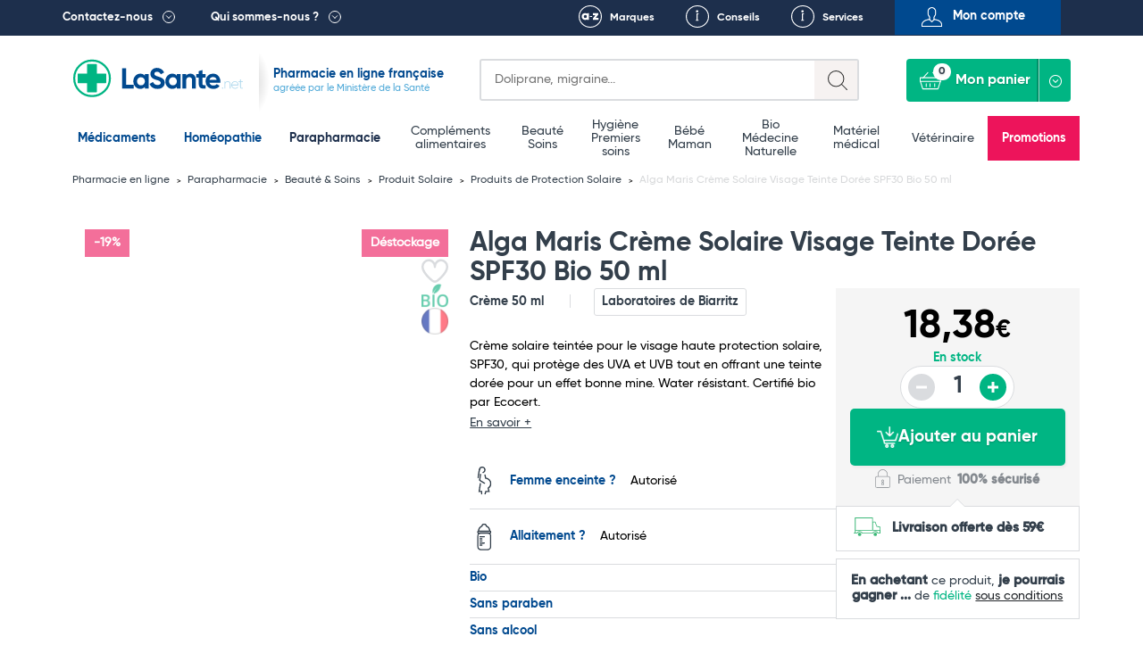

--- FILE ---
content_type: text/javascript; charset=utf-8
request_url: https://rs.clic2buy.com/retailers/lasante-net-delivery-fr.js
body_size: 5829
content:
(function(){window.C2B=window.C2B||{},C2B.config={analytics:"//analytics.clic2buy.com/api",cart:"//cart.clic2drive.com",retailers:"//rs.clic2buy.com",cookies:"//t.clic2buy.com"}}).call(this),function(){Array.indexOf||(Array.prototype.indexOf=function(t){var e;for(e=0;e<this.length;){if(this[e]===t)return e;e++}return-1}),window.C2B=window.C2B||{},window.C2B.Utils=function(){var t;return t=this,this.addEvent=function(t,e,n){t.attachEvent?t.attachEvent("on"+e,n):t.addEventListener(e,n,!1)},this.getURLParameter=function(t){return decodeURIComponent((new RegExp("[?|&]"+t+"=([^&;]+?)(&|#|;|$)").exec(location.search)||[void 0,""])[1].replace(/\+/g,"%20"))},t}}.call(this),window.C2B=window.C2B||{},window.C2B.Retailer=function(){const t=this,e=new C2B.Analytics;return this.validateTransaction=function(t,n){return t.retailerOrderData=n,e.send(t)},this.isCommitted=function(){const t=Array.isArray(C2B.config.retailer.validation_urls)?C2B.config.retailer.validation_urls:[];if(0===t.length)return!1;const e=new URLSearchParams(window.location.search),n=window.location.pathname,i=window.location.href;return t.some(t=>{const o=t.url||"",r=t.url_regex||"";if(!(Array.isArray(t.query_string_params)?t.query_string_params:[]).every(t=>{if(!t||!t.key)return!1;const n=e.get(t.key)||"";return t.value?n===t.value:!!t.value_regex&&new RegExp(t.value_regex).test(n)}))return!1;if(""!==o&&n===o)return!0;if(""!==r){const t=new RegExp(r);return t.test(n)||t.test(i)}return!1})},t},window.C2B=window.C2B||{},window.C2B.Analytics=class{send(t){const e=new Array(t);return fetch(`${C2B.config.analytics}/events`,{method:"POST",headers:{"Content-Type":"application/json"},body:JSON.stringify(e)})["catch"](t=>{if(t instanceof TypeError)return fetch(`${C2B.config.cart}/api/events`,{method:"POST",headers:{"Content-Type":"application/json"},body:JSON.stringify(e)})})}},function(){window.C2B=window.C2B||{},window.C2B.Cookies=function(){var t,e,n,i,o,r,a;return o=this,a=new C2B.Utils,n=function(t){var e,n,i,o;for(o=[],n=0,i=t.length;n<i;n++)e=t[n],o.push(document.body.insertBefore(e,document.body.firstChild));return o},i=function(t){var e,n,i,o;if(t&&e){for(o=[],n=0,i=t.length;n<i;n++)e=t[n],o.push(document.body.removeChild(e));return o}},r=function(t){try{return JSON.parse(t)}catch(e){return t}},e=function(){var t,e;return e=Date.now(),(t=document.createElement("iframe")).name="iframe_"+e,t.frameBorder=0,t.width=0,t.height=0,t.marginHeight=0,t.marginWidth=0,t.style.display="none",t.style.visibility="hidden",t},t=function(t,e,n){var i,o,r;for(o in(i=document.createElement("form")).action=t,i.target=e,i.method="POST",n)(r=document.createElement("input")).type="hidden",r.name=o,r.value="object"==typeof n[o]?encodeURIComponent(JSON.stringify(n[o])):n[o],i.appendChild(r);return i},this.setLocal=function(t,e,n){var i,o;return(i=new Date).setTime(i.getTime()+60*n*1e3),o="; expires="+i.toGMTString(),document.cookie=t+"="+escape(JSON.stringify(e))+o+"; path=/"},this.getLocal=function(t){var e,n;if(document.cookie.length>0&&-1!==(n=document.cookie.indexOf(t+"=")))return n=n+t.length+1,-1===(e=document.cookie.indexOf(";",n))&&(e=document.cookie.length),r(unescape(document.cookie.substring(n,e)))},this.set=function(o,r,a){return new Promise(function(c){var s,d;return d=e(),s=t(C2B.config.cookies+"/cc",d.name,{key:""+o,val:r,ttl:a}),n([d,s]),s.submit(),d.onload=function(){try{d&&s&&i([d,s])}catch(t){}return c(r)}})},this.get=function(t){return new Promise(function(o,c){var s;return s=e(),a.addEvent(window,"message",function(t){var e;if(String(t.data).match(/^c2b/)){try{s&&i([s])}catch(n){}return(e=r(decodeURIComponent(t.data.split(":")[2])))?o(e):c()}}),s.src=C2B.config.cookies+"/rc?key="+t,n([s])})},this.remove=function(o){return new Promise(function(r){var a,c;return c=e(),a=t(C2B.config.cookies+"/dc",c.name,{key:""+o}),n([c,a]),a.submit(),c.onload=function(){try{c&&a&&i([c,a])}catch(t){}return r()}})},o}}.call(this),function(){window.C2B=window.C2B||{},window.C2B.Loading=function(){var t,e,n;return e=this,t=function(){var t,e,n;return e=Date.now(),(t=document.createElement("iframe")).id="iframe_"+e,t.name="iframe_"+e,t.width=550,t.height=210,document.body.appendChild(t),n="0 0 5px rgba(0, 0, 0, 0.5)",t.style.boxShadow=n,t.style.mozBoxShadow=n,t.style.webkitBoxShadow=n,t},n=function(t){return t.style.zIndex=1e4,t.style.top=0,t.style.bottom=0,t.style.left=0,t.style.right=0,t.style.margin="auto",t.style.border="none",t.style.position="absolute",t.style.display="block",t.style.position="fixed",t.style["border-radius"]="25px",t.style.width="570px"},this.create=function(e){var i;return(i=t()).src=e,n(i),i},this.destroy=function(t){return document.body.removeChild(t),!0},e}}.call(this),window.C2B=window.C2B||{},window.C2B.Validation=function(){var t=this;t.validationProcessExecuted=t.validationProcessExecuted||!1,C2B.config.retailer={code:"lasante-net-delivery-fr",validation_urls:[{url:"",url_regex:"^https://lasante.net/index.php.*controller=order-confirmation.*",query_string_params:[]}],method:""};var e=new C2B.Retailer,n=new C2B.Cookies;return t.init=function(){return e.isCommitted()?t.validationProcess():C2B.Injector&&(injector=new C2B.Injector,injector.init()),window.addEventListener("c2bPushState",function(){e.isCommitted()&&t.validationProcess()}),t.q&&t.q.forEach(function(e){t.validationProcess.apply(t,e)}),t},t.validationProcess=function(){if(t.validationProcessExecuted)return;t.validationProcessExecuted=!0;var i=arguments[0];const o=`validation-${C2B.config.retailer.code}`;n.get(o).then(t=>e.validateTransaction(t,i)).then(()=>n.remove(o))["catch"](()=>{})},t},"complete"===document.readyState?C2B.Validation().init():window.addEventListener("load",function(){C2B.Validation().init()}),function(t){var e=t.pushState;t.pushState=function(){var n=e.apply(t,arguments),i=document.createEvent("CustomEvent");return i.initCustomEvent("c2bPushState",!1,!1,null),window.dispatchEvent(i),n}}(window.history);

--- FILE ---
content_type: image/svg+xml
request_url: https://images.lasante.net/features-sprite.svg
body_size: 2050
content:
<svg id="Layer_1" xmlns="http://www.w3.org/2000/svg" xmlns:xlink="http://www.w3.org/1999/xlink" viewBox="0 0 231 26.3"><style>.st0,.st1{stroke-linejoin:round}.st0{fill:none;stroke:#333f4b;stroke-linecap:round;stroke-miterlimit:10;clip-path:url(#SVGID_2_)}.st1{clip-path:url(#SVGID_4_)}.st1,.st2,.st3,.st4,.st5{fill:none;stroke:#333f4b;stroke-linecap:round;stroke-miterlimit:10}.st2{stroke-linejoin:round;clip-path:url(#SVGID_6_)}.st3{clip-path:url(#SVGID_8_)}.st4{clip-path:url(#SVGID_10_)}.st5{clip-path:url(#SVGID_12_)}.st6{clip-path:url(#SVGID_14_)}.st10,.st11,.st12,.st13,.st14,.st15,.st16,.st17,.st6,.st7,.st8,.st9{fill:none;stroke:#333f4b;stroke-linecap:round;stroke-miterlimit:10}.st7{clip-path:url(#SVGID_16_)}.st10,.st11,.st12,.st13,.st14,.st15,.st16,.st17,.st8,.st9{stroke-linejoin:round}.st9{clip-path:url(#SVGID_18_)}.st10{clip-path:url(#SVGID_20_)}.st11{clip-path:url(#SVGID_22_)}.st12{clip-path:url(#SVGID_24_)}.st13{clip-path:url(#SVGID_26_)}.st14{clip-path:url(#SVGID_28_)}.st15{clip-path:url(#SVGID_30_)}.st16{clip-path:url(#SVGID_32_)}.st17{clip-path:url(#SVGID_34_)}.st18{fill:#333f4b}.st19{fill:#00cf96}</style><defs><path id="SVGID_1_" d="M1 1h23.9v24H1z"/></defs><clipPath id="SVGID_2_"><use xlink:href="#SVGID_1_" overflow="visible"/></clipPath><path class="st0" d="M16.5 20.6l-3.2-.8-.4-1.5c.9-.8 1.5-2 1.6-3.2.4 0 .7-.3.8-.7l.2-1.6c.1-.5-.3-.9-.8-.9l.1-2 .4-.4c.5-.5.5-1.2 0-2s-1.4-1.2-2.6-1.2c-.7 0-1.8 0-2.8.8-3.2 0-3.5 1.3-3.5 2.7 0 .5.2 2 .2 2h-.2c-.5 0-.8.4-.8.9l.2 1.6c0 .4.4.7.8.7h.1c.1 1.2.7 2.4 1.5 3.2l-.4 1.5-3.2.8c-1.8.5-3 2.1-3 3.9h18c0-1.7-1.3-3.3-3-3.8z"/><defs><path id="SVGID_3_" d="M1 1h23.9v24H1z"/></defs><clipPath id="SVGID_4_"><use xlink:href="#SVGID_3_" overflow="visible"/></clipPath><path class="st1" d="M17.5 4.9c0-2.2 2-3.9 4.3-3.4 1.2.4 2.2 1.4 2.5 2.6.4 1.9-.7 3.7-2.4 4.1-.6.2-.9.7-.9 1.3v1.3"/><defs><path id="SVGID_5_" d="M1 1h23.9v24H1z"/></defs><clipPath id="SVGID_6_"><use xlink:href="#SVGID_5_" overflow="visible"/></clipPath><circle class="st2" cx="20.9" cy="13.6" r=".9"/><defs><path id="SVGID_7_" d="M31.5 1.1h11.4V24H31.5z"/></defs><clipPath id="SVGID_8_"><use xlink:href="#SVGID_7_" overflow="visible"/></clipPath><path class="st3" d="M32 10.2l1.1-6.5"/><defs><path id="SVGID_9_" d="M31.5 1.1h11.4V24H31.5z"/></defs><clipPath id="SVGID_10_"><use xlink:href="#SVGID_9_" overflow="visible"/></clipPath><path class="st4" d="M36.1 6c.9-.3 1.5-1.1 1.5-2.1 0-1.2-1-2.2-2.2-2.2-1.2 0-2.1.9-2.2 2"/><defs><path id="SVGID_11_" d="M31.5 1.1h11.4V24H31.5z"/></defs><clipPath id="SVGID_12_"><use xlink:href="#SVGID_11_" overflow="visible"/></clipPath><path class="st5" d="M37.7 23.4l.6-2h2.6l-.7-2.7c1.2-.8 2.1-2.2 2.1-3.7 0-2.3-1.8-4.2-4.1-4.4l-.6-2.5"/><defs><path id="SVGID_13_" d="M31.5 1.1h11.4V24H31.5z"/></defs><clipPath id="SVGID_14_"><use xlink:href="#SVGID_13_" overflow="visible"/></clipPath><path class="st6" d="M33.9 15l-1 6.4h2v2.1"/><defs><path id="SVGID_15_" d="M31.5 1.1h11.4V24H31.5z"/></defs><clipPath id="SVGID_16_"><use xlink:href="#SVGID_15_" overflow="visible"/></clipPath><path class="st7" d="M34 7.6l-.7 4.7 3.9 2.4"/><path class="st8" d="M51.7 11.8h3.4m-3.4 1.7h1.5m-1.5 1.7h1.5m-1.5 1.7h3.4m-3.4 1.7h1.5"/><defs><path id="SVGID_17_" d="M49.3 1.2h11.5v21.7H49.3z"/></defs><clipPath id="SVGID_18_"><use xlink:href="#SVGID_17_" overflow="visible"/></clipPath><path class="st9" d="M52.5 22.3h5.1c1.5 0 2.7-1.2 2.7-2.7v-8.2c0-1.5-1.2-2.7-2.7-2.7h-5.1c-1.5 0-2.7 1.2-2.7 2.7v8.2c0 1.5 1.2 2.7 2.7 2.7z"/><defs><path id="SVGID_19_" d="M49.3 1.2h11.5v21.7H49.3z"/></defs><clipPath id="SVGID_20_"><use xlink:href="#SVGID_19_" overflow="visible"/></clipPath><path class="st10" d="M59.7 8.8h-9.3c-.3 0-.6-.3-.6-.6v-.3c0-.3.3-.6.6-.6h9.3c.3 0 .6.3.6.6v.3c0 .3-.3.6-.6.6z"/><defs><path id="SVGID_21_" d="M49.3 1.2h11.5v21.7H49.3z"/></defs><clipPath id="SVGID_22_"><use xlink:href="#SVGID_21_" overflow="visible"/></clipPath><path class="st11" d="M59.5 7.3c0-1.8-1.1-3.4-2.7-4.1-.1-.9-.9-1.6-1.8-1.6s-1.7.7-1.8 1.6c-1.6.7-2.7 2.2-2.7 4.1"/><defs><path id="SVGID_23_" d="M66.2 1h23.2v18.2H66.2z"/></defs><clipPath id="SVGID_24_"><use xlink:href="#SVGID_23_" overflow="visible"/></clipPath><path class="st12" d="M80.9 13.1c1.4 0 2.5 1.1 2.5 2.5 0-1.4 1.1-2.5 2.5-2.5-1.4 0-2.5-1.1-2.5-2.5.1 1.3-1.1 2.5-2.5 2.5z"/><defs><path id="SVGID_25_" d="M66.2 1h23.2v18.2H66.2z"/></defs><clipPath id="SVGID_26_"><use xlink:href="#SVGID_25_" overflow="visible"/></clipPath><path class="st13" d="M78.9 6.2c1.1 0 2 .9 2 2 0-1.1.9-2 2-2-1.1 0-2-.9-2-2 0 1.1-.9 2-2 2z"/><defs><path id="SVGID_27_" d="M66.2 1h23.2v18.2H66.2z"/></defs><clipPath id="SVGID_28_"><use xlink:href="#SVGID_27_" overflow="visible"/></clipPath><path class="st14" d="M84.9 5.5c1.1 0 2 .9 2 2 0-1.1.9-2 2-2-1.1 0-2-.9-2-2 0 1.1-.9 2-2 2z"/><defs><path id="SVGID_29_" d="M66.2 1h23.2v18.2H66.2z"/></defs><clipPath id="SVGID_30_"><use xlink:href="#SVGID_29_" overflow="visible"/></clipPath><path class="st15" d="M78.6 2.2c-3.1 1.3-5.2 4.4-5.2 7.9 0 3.6 2.2 6.6 5.3 7.9-1 .4-2.2.7-3.3.7-4.7 0-8.6-3.8-8.6-8.6 0-4.7 3.8-8.6 8.6-8.6 1.1 0 2.2.2 3.2.7z"/><defs><path id="SVGID_31_" d="M95 1h16.2v20.3H95z"/></defs><clipPath id="SVGID_32_"><use xlink:href="#SVGID_31_" overflow="visible"/></clipPath><path class="st16" d="M110.7 20.8H95.5V1.5h11.4l1.9 1.9 1.9 1.8z"/><use xlink:href="#SVGID_31_" overflow="visible" fill="none" stroke="#333f4b" stroke-linecap="round" stroke-linejoin="round" stroke-miterlimit="10"/><path class="st8" d="M98.7 8.5h8.2m-8.2 2.2h8.2M98.7 13h8.2m-8.2 2.2h8.2m-8.2 2.2h8.2"/><defs><path id="SVGID_33_" d="M95 1h16.2v20.3H95z"/></defs><clipPath id="SVGID_34_"><use xlink:href="#SVGID_33_" overflow="visible"/></clipPath><path class="st17" d="M110.7 5.2h-3.8V1.5l1.9 1.9z"/><title>Niveau_1</title><image width="323" height="298" xlink:href="LaSanteFrontEnd/src/img/4B32E0F42CD1AE5D.jpg" transform="matrix(.0765 0 0 .077 116.214 1.066)" overflow="visible" id="Calque_1"/><title>Niveau_3</title><image width="306" height="283" xlink:href="LaSanteFrontEnd/src/img/4B32E0F42CD1AE63.jpg" transform="matrix(.0801 -.00091 .00091 .08 175.102 1.28)" overflow="visible" id="Calque_1_1_"/><title>Niveau_2</title><image width="321" height="296" xlink:href="LaSanteFrontEnd/src/img/4B32E0F42CD1AE64.jpg" transform="matrix(.0772 0 0 .0773 145.848 1.07)" overflow="visible" id="Calque_1_2_"/><path class="st18" d="M216.4 9.1c.2 0 .3-.1.3-.3 0-.2-.1-.3-.3-.3V7c0-.5-.4-.9-.9-.9h-9.9c-.5 0-.9.4-.9.9v1.4c-.2 0-.3.1-.3.3 0 .2.1.3.3.3h.8v.8l-.4.2c-.4.2-.7.8-.7 1.3V22c0 .8.6 1.4 1.4 1.4h9.5c.8 0 1.4-.6 1.4-1.4V11.5c0-.5-.3-1.1-.7-1.3l-.4-.2v-.9h.8zM216 22c0 .4-.3.8-.8.8h-9.5c-.4 0-.8-.3-.8-.8v-.8h11v.8zm0-1.5h-11v-6.4h11v6.4zm-.4-9.8c.2.1.4.5.4.8v2h-11v-2c0-.3.2-.6.4-.8l.6-.3c.1-.1.2-.2.2-.3v-1h8.7v1c0 .1.1.2.2.3l.5.3zm-10.2-2.3V7c0-.1.1-.2.2-.2h1.3v.6c0 .2.1.3.3.3.2 0 .3-.1.3-.3v-.6h1.5v.6c0 .2.1.3.3.3.2 0 .3-.1.3-.3v-.6h1.5v.6c0 .2.1.3.3.3.2 0 .3-.1.3-.3v-.6h1.5v.6c0 .2.1.3.3.3.2 0 .3-.1.3-.3v-.6h1.3c.1 0 .2.1.2.2v1.4h-9.9z"/><path class="st18" d="M213.9 9.7h-4.1c-.2 0-.3.1-.3.3 0 .2.1.3.3.3h4.1c.2 0 .3-.1.3-.3 0-.1-.1-.3-.3-.3zm-5.4 0h-1.3c-.2 0-.3.1-.3.3 0 .2.1.3.3.3h1.3c.2 0 .3-.1.3-.3 0-.1-.1-.3-.3-.3zm9.4 12c0 .2.1.3.3.3s.3-.1.3-.3V19c0-.2-.1-.3-.3-.3s-.3.1-.3.3v2.7zm.3-3.6c.2 0 .3-.1.3-.3V4.3c0-.2-.1-.3-.3-.3s-.3.1-.3.3v13.5c0 .1.1.3.3.3z"/><path class="st18" d="M222.6 2.6h-8.8c-1.4 0-2.5 1.1-2.5 2.5 0 .2.1.3.3.3s.3-.1.3-.3c0-1 .8-1.8 1.8-1.8h8.8c1 0 1.8.8 1.8 1.8v15.8c0 1-.8 1.8-1.8 1.8h-5.2c-.2 0-.3.1-.3.3 0 .2.1.3.3.3h5.2c1.4 0 2.5-1.1 2.5-2.5V5.1c.1-1.4-1-2.5-2.4-2.5z"/><path class="st18" d="M221.5 7.8c.9 0 1.6-.7 1.6-1.6 0-.9-.7-1.6-1.6-1.6s-1.6.7-1.6 1.6c0 .9.7 1.6 1.6 1.6zm0-2.6c.5 0 1 .4 1 1s-.4 1-1 1-1-.4-1-1c0-.5.5-1 1-1zm0 7.1c.9 0 1.6-.7 1.6-1.6 0-.9-.7-1.6-1.6-1.6s-1.6.7-1.6 1.6c0 .9.7 1.6 1.6 1.6zm0-2.5c.5 0 1 .4 1 1s-.4 1-1 1-1-.4-1-1 .5-1 1-1zm0 7.1c.9 0 1.6-.7 1.6-1.6s-.7-1.6-1.6-1.6-1.6.7-1.6 1.6c0 .9.7 1.6 1.6 1.6zm0-2.6c.5 0 1 .4 1 1 0 .5-.4 1-1 1s-1-.4-1-1 .5-1 1-1zm0 7.1c.9 0 1.6-.7 1.6-1.6 0-.9-.7-1.6-1.6-1.6s-1.6.7-1.6 1.6c0 .9.7 1.6 1.6 1.6zm0-2.5c.5 0 1 .4 1 1 0 .5-.4 1-1 1s-1-.4-1-1 .5-1 1-1zm-7.1-13.5c.2-.1.3-.2.5-.2s.4.1.5.2c.1 0 .1.1.2.1s.2 0 .3-.1c.1-.2.1-.4-.1-.5-.3-.2-.6-.3-.9-.3-.3 0-.6.1-.9.3-.2.1-.2.3-.1.5s.3.1.5 0z"/><circle class="st19" cx="210.3" cy="15.9" r=".7"/><path class="st19" d="M211 17v1.7h.3c.2 0 .3.1.3.3 0 .2-.1.3-.3.3h-1.5c-.2 0-.3-.1-.3-.3 0-.2.1-.3.3-.3h.3v-1.1h-.3c-.2 0-.3-.1-.3-.3 0-.2.1-.3.3-.3h1.2z"/></svg>

--- FILE ---
content_type: image/svg+xml
request_url: https://images.lasante.net/order-shipping.svg?timestamp
body_size: 428
content:
<svg id="Mode_Isolation" xmlns="http://www.w3.org/2000/svg" viewBox="0 0 32.5 22.9"><style>.st0{fill:#3cb878}</style><circle class="st0" cx="7.2" cy="20.8" r="2.1"/><circle class="st0" cx="26.2" cy="20.8" r="2.1"/><path class="st0" d="M28.3 10.5l-2-5.4h-2.9V0H1.3v18.8H0v1h4.4l.1-.3c.5-1 1.5-1.7 2.7-1.7 1.2 0 2.2.7 2.7 1.7l.1.3h13.4l.1-.3c.5-1.1 1.5-1.7 2.7-1.7 1.2 0 2.2.7 2.7 1.7l.1.3h3.5v-8.3l-4.2-1zM2.3 1h20.2v14.3H2.3V1zm29.2 17.8h-1.8c-.7-1.2-2-2-3.4-2s-2.7.8-3.4 2H10.6c-.7-1.2-2-2-3.4-2s-2.7.8-3.4 2H2.3v-2.5h29.2v2.5zm0-3.5h-7.9V6.1h2.2l1.9 5.2 3.9 1v3z"/></svg>